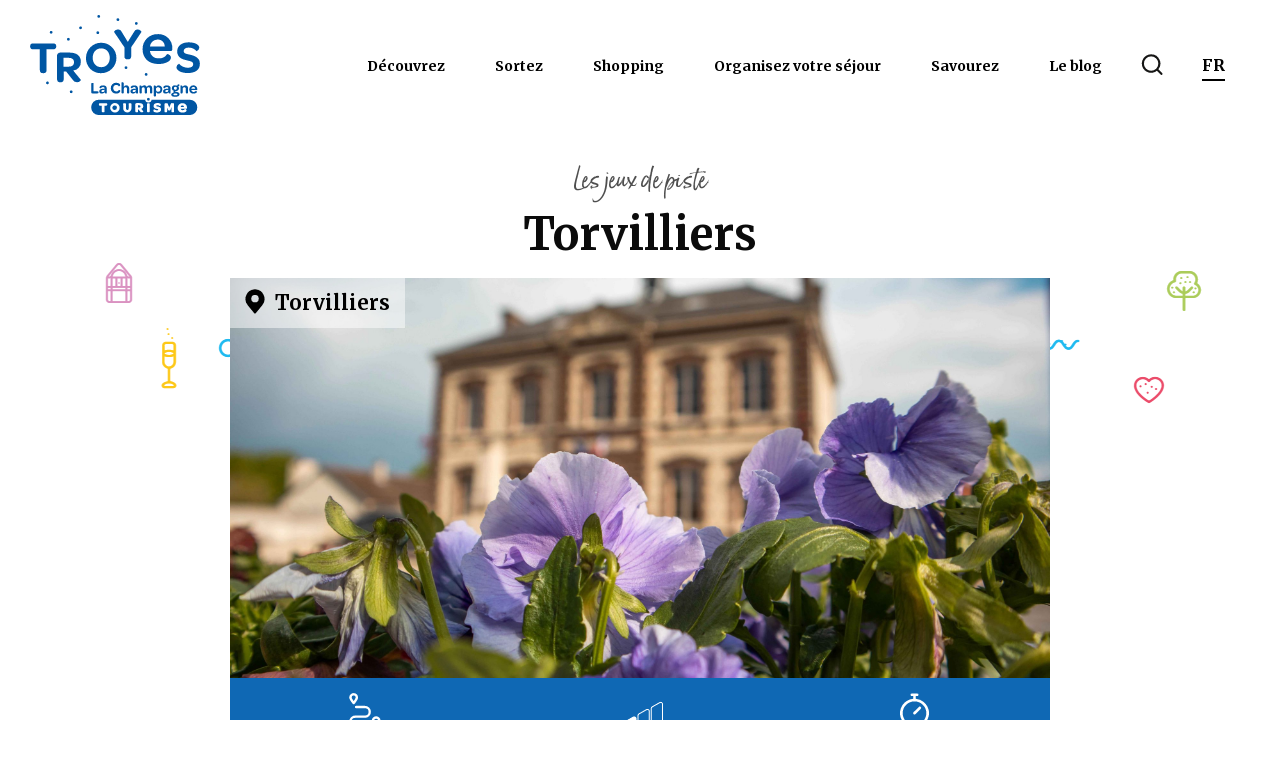

--- FILE ---
content_type: text/css
request_url: https://jeux-de-piste.troyeslachampagne.com/wp-content/themes/ikadia-theme-child/assets/sass/main.css
body_size: 9338
content:
@import"https://fonts.googleapis.com/css2?family=Merriweather:ital,wght@0,300;0,400;0,700;0,900;1,300;1,400;1,700;1,900&display=swap";@import"https://fonts.googleapis.com/css2?family=Merriweather:ital,wght@0,300;0,400;0,700;0,900;1,300;1,400;1,700;1,900&display=swap";@font-face{font-family:"MedievalSharp";src:url("../fonts/MedievalSharp-Regular.ttf") format("truetype")}@font-face{font-family:"OldLondon";src:url("../fonts/OldLondon.ttf") format("truetype")}@font-face{font-family:"Luminari";src:url("../fonts/Luminari-Regular.ttf") format("truetype")}@font-face{font-family:"Born Ready";font-weight:400;src:url("/wp-content/themes/ikadia-theme-child/assets/fonts/born-ready-regular.otf") format("otf");src:url("/wp-content/themes/ikadia-theme-child/assets/fonts/born-ready-regular.TTF") format("truetype")}body .elementor-column-gap-default>.elementor-column>.elementor-element-populated{padding:0}.single-quiz-jeu{overflow-y:auto;overflow-x:hidden}p,li,span{color:#4e4e4e;line-height:200%;font-size:16px}a{color:#0f68b4}a:hover{color:#ffd036;text-decoration:none}h1{font-size:25px;text-align:center;text-transform:none;font-weight:700}h2{font-size:20px;font-weight:700;text-transform:none}.tlc-quiz-information{padding:10px 0;justify-content:space-between;align-items:center;align-content:center;background-color:#0f68b4;position:relative;text-align:center;margin:0}.tlc-quiz-information>*{width:33%}.tlc-quiz-information p{color:#fff;font-weight:700;margin:0}.tlc-quiz-information svg{height:45px}.tlc-quiz-localisation{position:absolute;top:0;right:0;transform:translateY(-100%);background-color:rgba(255,255,255,.5);padding:5px 15px;text-align:center;color:#000;font-weight:700;font-size:20px;margin-bottom:0}.tlc-quiz-localisation svg{margin-right:5px;transform:translateY(-3px)}.tlc-quiz-localisation svg path{fill:#000}.tlc-quiz-information-difficulte.intermediaire svg #inter{fill:#fff}.tlc-quiz-information-difficulte.confirme svg #inter,.tlc-quiz-information-difficulte.confirme svg #confirme{fill:#fff}.tlc-quiz-information-difficulte.expert svg #inter,.tlc-quiz-information-difficulte.expert svg #confirme,.tlc-quiz-information-difficulte.expert svg #expert{fill:#fff}.tlc-error-msg{margin-top:30px}.tlc-error-msg p{border:solid 2px #fff;padding:5px 10px;margin-bottom:0}.quiz-content-media{border-radius:25px;overflow:hidden}.quiz-content-media img{width:100%;max-width:100%;height:auto;border-radius:25px}.quiz-content-media .swiper-gallery .swiper-slide{padding:0}.quiz-content-media .swiper-gallery .swiper-slide p{font-size:12px;font-weight:400;margin:8px 0}.quiz-content-media .swiper-gallery .swiper-pagination-bullet{background:#fff}.quiz-content-media .swiper-gallery .swiper-pagination-bullet.swiper-pagination-bullet-active{background:#ffd036}.quiz-content-media iframe{border-radius:25px;max-width:100%}.quiz-content-media .wp-video .mejs-time.mejs-currenttime-container,.quiz-content-media .wp-video .mejs-time.mejs-duration-container{display:none}.form-reponse-medias{min-height:25px}.form-reponse-medias div#quiz-content-media\ quiz-content-media-photo{margin-bottom:-30px}.form-reponse-medias div#quiz-content-media\ quiz-content-media-galerie{margin-bottom:15px}.form-reponse-medias div#quiz-content-media\ quiz-content-media-galerie p{display:block}.form-reponse-medias div#quiz-content-media\ quiz-content-media-galerie .swiper-pagination-bullet{background:#0f68b4}.form-reponse-medias div#quiz-content-media\ quiz-content-media-galerie .swiper-pagination-bullet.swiper-pagination-bullet-active{background:#ffd036}.form-reponse-medias div#quiz-content-media\ quiz-content-media-video-externe{margin-bottom:15px}.form-reponse-medias div#quiz-content-media\ quiz-content-media-mp4{margin-bottom:15px}.form-reponse-medias div#quiz-content-media\ quiz-content-media-mp4 video.wp-video-shortcode{width:100%;height:100%;margin-bottom:-7px}.form-reponse-medias div#quiz-content-media\ quiz-content-media-360{margin-bottom:10px}.form-reponse-medias div#quiz-content-media\ quiz-content-media-360 p{margin-bottom:0}.lds-dual-ring{position:absolute;display:inline-block;width:30px;height:30px;opacity:0;margin-right:15px;right:6%;transition:all ease-in-out .3s}.lds-dual-ring::after{content:" ";display:block;width:30px;height:30px;border-radius:50%;border:3px solid #fff;border-color:#fff transparent #fff transparent;animation:lds-dual-ring 1.2s linear infinite;position:absolute;top:50%;left:50%;margin-top:-15px;margin-left:-15px}.lds-dual-ring::before{content:" ";display:block;width:20px;height:20px;border-radius:50%;border:2px solid #fff;border-color:#fff transparent #fff transparent;animation:lds-dual-ring 1s linear reverse infinite;position:absolute;top:50%;left:50%;margin-top:-10px;margin-left:-10px}@keyframes lds-dual-ring{0%{transform:rotate(0deg)}100%{transform:rotate(360deg)}}.ik-cta-principal{color:#fff;border-radius:22px;display:table;padding:3px 15px;font-size:15px;font-weight:700;line-height:40px;position:relative;text-align:center;margin-top:45px;margin-bottom:35px;max-width:88%;margin-left:auto;margin-right:auto}@media(min-width: 993px){.ik-cta-principal{max-width:275px}}.ik-cta-secondaire{color:#0f68b4;background:transparent;border:#0f68b4 1px solid;display:table;padding:3px 15px;font-size:15px;font-weight:700;line-height:40px;position:relative;text-align:center;margin-top:45px;margin-bottom:35px;max-width:88%;margin:0 auto}@media(min-width: 993px){.ik-cta-secondaire{max-width:275px}}.ik-cta-secondaire:hover,.ik-cta-secondaire:active,.ik-cta-secondaire:focus{color:#fff;background:#0f68b4}.ik-cta-ltr{color:#0f68b4;background:transparent;border:#0f68b4 1px solid;display:table;padding:3px 15px;font-size:15px;font-weight:700;line-height:40px;position:relative;text-align:center;margin-top:45px;margin-bottom:35px;max-width:88%;margin:0 auto}@media(min-width: 993px){.ik-cta-ltr{max-width:275px}}.ik-cta-ltr:after{position:absolute;content:"";top:0;left:0;width:0;height:100%;background:#0f68b4;transition:.35s ease-in-out}.ik-cta-ltr:hover{color:#fff}.ik-cta-ltr:hover:after{width:100%}.ik-cta-ltr span{position:relative;z-index:2}.ik-cta-btn-icon{border:none;font-size:18px;background:#ffd036;color:#fff;cursor:pointer;padding:15px 60px 15px 120px;display:inline-block;text-transform:uppercase;letter-spacing:1px;font-weight:600;position:relative;text-align:center}.ik-cta-btn-icon:before{content:"";background:url("../icons/logo-ikadia-footer.svg") no-repeat center center rgba(0,0,0,.15);background-size:30px;position:absolute;height:100%;width:60px;left:0;top:0}.ik-cta-btn-icon:hover,.ik-cta-btn-icon:active{background:#003361}.ik-cta-btn-icon:active{transform:scale(0.95)}@media(min-width: 993px){h1{font-size:45px}h2{font-size:35px}.ik-cta-principal{padding:3px 30px;font-size:16px}}@media(min-width: 1225px){.home h1{font-size:65px}h2{font-size:48px}}body>footer{background-color:#0f68b4;border-top:solid 8px #fff}body>footer .copyright{background-color:#0f68b4}body>footer .copyright::before{content:none}body>footer .copyright p{color:#fff;line-height:200%}body>footer .copyright a{color:#fff;font-style:normal}body>footer .copyright a:hover{text-decoration:uppercase}body header.ik-header-nav.ik-menu-fixed{transition:all ease .3s}body header.ik-header-nav.ik-menu-fixed .menu{padding:0}body header.ik-header-nav.ik-menu-fixed .menu a.custom-logo-link{text-align:center;max-height:65px}body header.ik-header-nav.ik-menu-fixed .menu a.custom-logo-link img{max-height:100%;max-width:100%;height:auto;width:auto}body header.ik-header-nav.ik-menu-fixed #menu-menu-responsive{transform:translateX(-115%)}body header.ik-header-nav.ik-menu-fixed #menu-menu-responsive.active-responsive-menu{transform:translateX(-15px) !important}body header.ik-header-nav.ik-menu-fixed .ikadia-mobile-navbar #nav-icon3{right:auto;left:10px}body header.ik-header-nav.ik-menu-fixed .ikadia-mobile-navbar #nav-icon3 .hamburger{width:28px;height:20px}body header.ik-header-nav.ik-menu-fixed .ikadia-mobile-navbar #nav-icon3 .hamburger span{height:2px}body header.ik-header-nav.ik-menu-fixed .ikadia-mobile-navbar #nav-icon3 .hamburger span:last-child{width:100%}body header.ik-header-nav.ik-menu-fixed .menu-fav-search{position:absolute;right:10px}body header.ik-header-nav.ik-menu-fixed .menu-fav-search a{padding:0;font-size:0;width:30px;height:30px;display:inline-block}body header.ik-header-nav.ik-menu-fixed .menu-fav-search a svg{height:100%;width:100%}@media(min-width: 993px){body>header.ik-header-nav.ik-menu-fixed{height:130px;max-width:1580px;left:0;transform:none;margin:0;box-shadow:none}body>header.ik-header-nav.ik-menu-fixed .menu{padding:0 30px}body>header.ik-header-nav.ik-menu-fixed .menu a.custom-logo-link{max-height:100px;max-width:170px;text-align:left}body>header.ik-header-nav.ik-menu-fixed .menu a.custom-logo-link img{height:100px;width:170px;transition:all ease .3s}body>header.ik-header-nav.ik-menu-fixed .menu .menu-container nav{align-items:center;display:flex;height:100%}body>header.ik-header-nav.ik-menu-fixed .menu .menu-container nav .menu-principal{display:flex;align-items:center;margin:0;height:100%;z-index:2}body>header.ik-header-nav.ik-menu-fixed .menu .menu-container nav .menu-principal li{list-style:none;position:relative;height:100%;display:flex;align-items:center}body>header.ik-header-nav.ik-menu-fixed .menu .menu-container nav .menu-principal li a{font-size:14px;line-height:120%;font-weight:600;padding:10px 25px;position:relative;text-decoration:none;transition:.3s}body>header.ik-header-nav.ik-menu-fixed .menu .menu-container nav .menu-principal li a>span.wpml-ls-native{color:#000;position:relative}body>header.ik-header-nav.ik-menu-fixed .menu .menu-container nav .menu-principal li a>span.wpml-ls-native::after{content:"";position:absolute;bottom:0;left:0;height:2px;width:100%;background-color:#000}body>header.ik-header-nav.ik-menu-fixed .menu .menu-container nav .menu-principal li>ul.sub-menu{opacity:0;visibility:hidden;height:auto;top:100px;left:0;width:auto;position:absolute;padding:5px 25px;text-align:left;background:transparent;box-shadow:none;z-index:-1;transition:.3s}body>header.ik-header-nav.ik-menu-fixed .menu .menu-container nav .menu-principal li>ul.sub-menu>li>a{font-size:14px;line-height:120%;text-align:left;padding:0 !important}body>header.ik-header-nav.ik-menu-fixed .menu .menu-container nav .menu-principal li>ul.sub-menu>li>a span{color:#000;transition:all ease .3s}body>header.ik-header-nav.ik-menu-fixed .menu .menu-container nav .menu-principal li>ul.sub-menu>li>a span::after{content:none}body>header.ik-header-nav.ik-menu-fixed .menu .menu-container nav .menu-principal li>ul.sub-menu>li>a:hover span{color:#0f68b4 !important}body>header.ik-header-nav.ik-menu-fixed .menu .menu-container nav .menu-principal li:hover>ul.sub-menu{opacity:1;visibility:visible;top:85px;left:0;padding:5px 25px;text-align:left;background:transparent;box-shadow:none;z-index:1}body>header.ik-header-nav.ik-menu-fixed .menu .menu-container nav .menu-principal li.menu-item-has-children>a:after{content:none}body>header.ik-header-nav.ik-menu-fixed .menu .menu-container nav .menu-principal li.search a{font-size:0;background-image:url("../icons/tlc-search-noir.svg");background-size:auto;background-repeat:no-repeat;background-position:center}body>header.ik-header-nav.ik-menu-fixed .menu-fav-search{display:none}body.home>header.ik-header-nav.ik-menu-fixed{background:transparent}body.home>header.ik-header-nav.ik-menu-fixed .menu a.custom-logo-link{position:relative}body.home>header.ik-header-nav.ik-menu-fixed .menu a.custom-logo-link img{opacity:0;transition:all ease .3s}body.home>header.ik-header-nav.ik-menu-fixed .menu a.custom-logo-link::before{content:"";position:absolute;left:50%;top:50%;transform:translate(-50%, -50%);opacity:1;background-image:url("../icons/tlc-blanc.svg");background-size:contain;width:170px;height:100px;transition:all ease .3s}body.home>header.ik-header-nav.ik-menu-fixed .menu .menu-container nav .menu-principal li a>span.wpml-ls-native{color:#fff}body.home>header.ik-header-nav.ik-menu-fixed .menu .menu-container nav .menu-principal li a>span.wpml-ls-native::after{background-color:#fff}body.home>header.ik-header-nav.ik-menu-fixed .menu .menu-container nav .menu-principal li>ul.sub-menu>li>a span{color:#fff;transition:all ease .3s}body.home>header.ik-header-nav.ik-menu-fixed .menu .menu-container nav .menu-principal li>ul.sub-menu>li>a span::after{content:none}body.home>header.ik-header-nav.ik-menu-fixed .menu .menu-container nav .menu-principal li>ul.sub-menu>li>a:hover span{color:#0f68b4 !important}body.home>header.ik-header-nav.ik-menu-fixed .menu .menu-container nav .menu-principal li.search a{background-image:url("../icons/tlc-search.svg")}body.home>header.ik-header-nav.ik-menu-fixed .menu .menu-container nav .menu-principal li a{color:#fff}body.home>header.ik-header-nav.ik-menu-fixed .menu .menu-container nav .menu-principal li a:hover{color:#0f68b4}body.home.page-scrolled>header.ik-header-nav.ik-menu-fixed{background:#fff;height:70px}body.home.page-scrolled>header.ik-header-nav.ik-menu-fixed .menu{padding:0 30px}body.home.page-scrolled>header.ik-header-nav.ik-menu-fixed .menu a.custom-logo-link img{opacity:1}body.home.page-scrolled>header.ik-header-nav.ik-menu-fixed .menu a.custom-logo-link::before{opacity:0}body.home.page-scrolled>header.ik-header-nav.ik-menu-fixed .menu .menu-container nav .menu-principal li.search a{background-image:url("../icons/tlc-search-noir.svg")}body.home.page-scrolled>header.ik-header-nav.ik-menu-fixed .menu .menu-container nav .menu-principal li a{color:#000}body.home.page-scrolled>header.ik-header-nav.ik-menu-fixed .menu .menu-container nav .menu-principal li a:hover{color:#0f68b4}body.page-scrolled>header.ik-header-nav.ik-menu-fixed{height:70px;max-width:100%;box-shadow:-7px 7px 10px -7px rgba(0,0,0,.1)}body.page-scrolled>header.ik-header-nav.ik-menu-fixed .menu{padding:0 30px}body.page-scrolled>header.ik-header-nav.ik-menu-fixed .menu a.custom-logo-link{max-height:65px}body.page-scrolled>header.ik-header-nav.ik-menu-fixed .menu a.custom-logo-link img{height:65px}body.page-scrolled>header.ik-header-nav.ik-menu-fixed .menu .menu-container nav .menu-principal li a>span.wpml-ls-native{color:#000}body.page-scrolled>header.ik-header-nav.ik-menu-fixed .menu .menu-container nav .menu-principal li a>span.wpml-ls-native::after{background-color:#000}body.page-scrolled>header.ik-header-nav.ik-menu-fixed .menu .menu-container nav .menu-principal li>ul.sub-menu{top:85px}body.page-scrolled>header.ik-header-nav.ik-menu-fixed .menu .menu-container nav .menu-principal li>ul.sub-menu>li>a span{color:#000}body.page-scrolled>header.ik-header-nav.ik-menu-fixed .menu .menu-container nav .menu-principal li:hover>ul.sub-menu{top:70px}body.page-scrolled>header.ik-header-nav.ik-menu-fixed .menu .menu-container nav .menu-principal li.menu-item-has-children>a:after{content:none}body.page-scrolled>header.ik-header-nav.ik-menu-fixed .menu .menu-container nav .menu-principal li.search a{font-size:0;background-image:url("../icons/tlc-search-noir.svg");background-size:auto;background-repeat:no-repeat;background-position:center}}main.single-quiz-jeu.loading::after{content:"";display:block;position:absolute;top:0;left:0;width:100vw;height:100%;z-index:11111;background-color:rgba(255,255,255,.5)}#quiz-time.hidden{display:none}.question-choices-reponse label{flex:0 0 100%;padding:10px 15px;border-radius:25px;margin:5px 0;color:var(--couleur-fond-content-quiz);transition:all ease .8s;font-family:var(--desc-police-quiz)}.question-choices-reponse:not(.question-ouverte) label{border:solid 2px transparent}.question-choices-reponse:not(.question-ouverte) label:hover{border-color:var(--couleur-choix-reponses-quiz)}.form-question-unique-photo .question-unique{display:flex;flex-flow:wrap;gap:2%}.form-question-unique-photo .question-unique label{flex:0 0 49%;background:#fff;padding:3px;transition:all ease .8s;border-color:#fff}.form-question-unique-photo .question-unique label:hover{border-color:var(--couleur-choix-reponses-quiz)}.form-question-unique-photo .question-unique label.checked{border-color:var(--couleur-choix-reponses-quiz)}.form-question-multiple-photo .question-multiple{display:flex;flex-flow:wrap;gap:2%}.form-question-multiple-photo .question-multiple label{flex:0 0 49%;background:#fff;padding:3px;transition:all ease .8s;border-color:#fff}.form-question-multiple-photo .question-multiple label:hover{border-color:var(--couleur-choix-reponses-quiz)}.form-question-multiple-photo .question-multiple label.checked{border-color:var(--couleur-choix-reponses-quiz)}.question-unique{display:flex;flex-flow:wrap}.question-unique label{flex:0 0 100%;background:#fff;transition:all ease .8s}.question-unique label.checked{background:var(--couleur-choix-reponses-quiz)}.question-unique label input[type=radio]{display:none}.question-unique label img{max-width:100%;width:100%;height:350px;object-fit:cover;border-radius:25px}.question-liaison{display:flex;flex-flow:wrap}.question-liaison fieldset{flex:0 0 100%;background:#fff;border-radius:25px;padding:10px 15px 25px;margin-bottom:25px}.question-liaison fieldset label.choix{background-color:var(--couleur-principale-quiz);color:#fff;position:relative;padding-left:45px;padding-right:45px}.question-liaison fieldset label.choix.checked{background:var(--couleur-choix-reponses-quiz)}.question-liaison fieldset label.choix::before{content:"";height:23px;width:23px;border-radius:100%;background-color:#fff;font-size:12px;font-family:"Open-Sans",sans-serif;font-weight:600;color:var(--couleur-principale-quiz);position:absolute;left:10px;display:flex;align-items:center;justify-content:center}.question-liaison fieldset label.choix:nth-child(2)::before{content:"A"}.question-liaison fieldset label.choix:nth-child(3)::before{content:"B"}.question-liaison fieldset label.choix:nth-child(4)::before{content:"C"}.question-liaison fieldset label.choix:nth-child(5)::before{content:"D"}.question-liaison fieldset label.choix:nth-child(6)::before{content:"E"}.question-liaison fieldset label.choix:nth-child(7)::before{content:"F"}.question-liaison fieldset label.choix:nth-child(8)::before{content:"G"}.question-liaison fieldset label.choix:nth-child(9)::before{content:"H"}.question-liaison fieldset input[type=radio]{display:none}.question-multiple{display:flex;flex-flow:wrap}.question-multiple label{flex:0 0 100%;background:#fff;transition:all ease .8s}.question-multiple label.checked{background:var(--couleur-choix-reponses-quiz)}.question-multiple label input[type=checkbox]{display:none}.question-multiple label img{max-width:100%;width:100%;height:100%;object-fit:cover;border-radius:25px}.question-ouverte label{padding:0}.question-ouverte label input[type=text]{color:var(--couleur-fond-content-quiz);padding:15px 30px;height:auto;text-align:center}.question-ouverte label input[type=text]::placeholder{color:var(--couleur-fond-content-quiz);opacity:.8}form .swiper-actions{display:none}form.disable article{pointer-events:none;opacity:.5}form.disable .swiper-actions{display:block}.form-reponse .form-reponse-valid,.form-reponse .form-reponse-error{display:none}.form-reponse .form-reponse-valid.active,.form-reponse .form-reponse-error.active{display:block}.tlc-quiz-msg{display:none}.tlc-quiz-msg.active{display:block}#popmake-4005{height:100% !important;width:100% !important;max-width:100% !important;align-items:center;border:none !important;background-color:#0f68b4 !important;background-image:url("https://www.troyeslachampagne.com/wp-content/themes/troyes/assets/dist/images/bg/pattern.svg") !important;margin:0 !important}#popmake-4005.active{display:flex !important}#popmake-4005 .popmake-content{width:100%}#popmake-4005 .popmake-close{height:30px !important;width:30px !important;font-size:30px !important;color:#fff !important;right:25px !important;top:25px !important;padding:0 !important}#popmake-4005 label{color:#fff;background-color:#0f68b4;padding:5px 15px;position:absolute;top:-18px;left:30px;z-index:1;width:auto;font-weight:700;font-size:20px}#popmake-4005 form{position:relative;max-width:550px}#popmake-4005 form input[type=text]{background-color:transparent;color:#fff;margin:0;height:auto;font-size:18px;padding:15px 25px;border:solid 2px #fff;border-radius:25px}#popmake-4005 form input[type=text]:focus{border-color:#ffd036 !important}#popmake-4005 form #searchsubmit{position:absolute;right:10px;top:50%;margin-top:-18px;height:36px;width:36px;background-color:transparent;border:none;background-image:url("../icons/tlc-search.svg");background-size:contain;background-position:center;background-repeat:no-repeat}.ik-menu-fixed-html .search-results main.main-content{padding-top:130px}#home-header{min-height:250px;overflow:hidden;position:relative}#home-header::before{content:"";display:block;height:100%;width:100%;left:0;top:0;position:absolute;background-color:rgba(0,0,0,.75);z-index:0}#home-header .elementor-element-populated{min-height:250px;align-content:center}#home-header .elementor-widget-container{height:100%}#home-header .elementor-widget-image{margin:0;position:absolute;top:0;height:100%;z-index:-1}#home-header .elementor-widget-image img{height:100%;width:100%;object-fit:cover;object-position:center}#home-header .elementor-widget-text-editor{text-align:center;color:#fff;position:relative;z-index:1}#home-header .elementor-widget-text-editor p{font-size:25px;font-family:"Born Ready",serif;color:#fff}#home-header .elementor-widget-text-editor h1{color:#fff}#home-header .elementor-widget-text-editor a{display:none}#home-content{padding:25px}#home-content .ik-breadcrumb{text-align:center;color:#0f68b4;font-size:12px;margin:0}#home-content .ik-breadcrumb p{color:#0f68b4;font-size:12px}#home-content .ik-breadcrumb span.last{color:#4e4e4e;font-size:12px}#home-content a:last-child{background:linear-gradient(180deg, #0F68B4 0%, #3a9cef 0%, #0e60a6 100%) !important}#home-quizz article{margin:20px 0}#home-quizz article:last-child{margin-bottom:0}#home-quizz article header{text-align:center}#home-quizz article header .tlc-quiz-thumb{margin-bottom:-160px}#home-quizz article header .title{min-height:70px;display:flex;align-items:center;justify-content:center;padding:0 10px}#home-quizz article header .title a{color:#000;font-size:35px;font-family:"Born Ready",serif}#home-quizz article header .title a:hover{color:#0f68b4}#home-quizz article header .tlc-cta-btn{display:block;position:relative;overflow:hidden}#home-quizz article header .tlc-cta-btn img{height:600px;width:100%;object-fit:cover;transition:all ease-in-out 1s}#home-quizz article header .tlc-cta-btn:hover img{transform:scale(1.2)}#home-quizz article header .tlc-quiz-hover{display:none}#home-quizz article main{position:relative;z-index:1;background-color:#fff}#home-quizz article main .tlc-quiz-information::before,#home-quizz article main .tlc-quiz-information::after{content:"";width:70px;height:30px;display:block;position:absolute;top:0;transform:translateY(-100%);background-color:#0f68b4}#home-quizz article main .tlc-quiz-information::before{left:0}#home-quizz article main .tlc-quiz-information::after{right:0}#home-quizz article main .tlc-quiz-localisation{margin-top:8px;background-color:#0f68b4;padding:10px 20px;text-align:center;color:#fff;font-weight:700;font-size:20px;margin-bottom:0;position:relative;transform:none}#home-quizz article main .tlc-quiz-localisation svg{margin-right:5px;transform:translateY(-3px)}#home-quizz article main .tlc-quiz-localisation svg path{fill:#fff}@media(min-width: 993px){.ik-menu-fixed-html .home main.main-content{padding-top:0}#home-header{min-height:100vh}#home-header::before{background-color:rgba(0,0,0,.25)}#home-header .elementor-element-populated{min-height:100vh;align-content:flex-end}#home-header .elementor-widget-text-editor p{font-size:55px}#home-header .elementor-widget-text-editor a{font-size:0;width:63px;height:63px;border-radius:100%;display:block;margin:30px auto;position:relative}#home-header .elementor-widget-text-editor a::before{content:"";height:100%;width:100%;position:absolute;top:0;left:0;background-image:url("../icons/tlc-scroll.svg");transform:rotate(90deg)}#home-content::before{content:"";width:232px;height:168px;background-image:url("../icons/tlc-before.svg");position:absolute;top:40px;left:-20px;z-index:-1}#home-content::after{content:"";width:232px;height:168px;background-image:url("../icons/tlc-after.svg");position:absolute;top:40px;right:-20px;z-index:-1}#home-content .elementor-container{max-width:820px !important}#home-content .elementor-container .elementor-widget-text-editor h2{margin:25px 0}#home-content .elementor-container .elementor-widget-text-editor p.quote{padding-left:130px;font-style:italic;font-weight:700;font-size:20px;margin:35px 0;padding-top:40px;background-image:url("../icons/tlc-quote.svg");background-size:auto;background-position:left center;background-repeat:no-repeat}#home-content .elementor-container .elementor-widget-text-editor p.tip{background-color:#d6e8f8;margin-bottom:50px;padding:15px 30px}#home-content .elementor-container .elementor-widget-text-editor a:last-child{display:none}#home-quizz .elementor-container{max-width:1200px !important}}@media(min-width: 1225px){#home-header .elementor-widget-text-editor p{font-size:90px}#home-content::before{left:5%}#home-content::after{content:"";width:232px;height:168px;background-image:url("../icons/tlc-after.svg");position:absolute;top:40px;right:5%}}.single-quiz .tlc-quiz-single{padding-top:25px}.single-quiz .tlc-quiz-single span.subtitle{font-family:"Born Ready",serif;font-size:25px;text-align:center;display:block}.single-quiz .tlc-quiz-single h1{margin:0 0 15px 0}.single-quiz .tlc-quiz-single header{margin-bottom:25px}.single-quiz .tlc-quiz-single header .tlc-quiz-thumb{height:250px;position:relative}.single-quiz .tlc-quiz-single header .tlc-quiz-thumb .tlc-quiz-localisation{transform:none;top:auto;bottom:0}.single-quiz .tlc-quiz-single header .tlc-quiz-thumb img{height:100%;width:100%;object-fit:cover;object-position:center}.single-quiz .tlc-quiz-single header .tlc-quiz-information{margin:0}.single-quiz .tlc-quiz-single main{padding:0 25px}.single-quiz .tlc-quiz-single .tlc-single-quiz-footer{margin-bottom:0}.single-quiz .tlc-quiz-single .tlc-single-quiz-footer span{display:block;text-align:center;font-size:45px;font-family:"Born Ready",serif;color:#000}.single-quiz .tlc-quiz-single .tlc-single-quiz-footer a{margin-top:20px;background:linear-gradient(180deg, #0F68B4 0%, #3a9cef 0%, #0e60a6 100%) !important}.single-quiz-jeu{min-height:100vh;padding:15px 0;background:var(--couleur-principale-quiz)}.single-quiz-jeu .ik-cta-principal{background:var(--couleur-fond-content-quiz);border:solid 2px var(--couleur-principale-quiz);transition:all ease-in-out .35s}.single-quiz-jeu .ik-cta-principal:hover{background:var(--couleur-principale-quiz);color:var(--desc-couleur-quiz)}.single-quiz-jeu h1,.single-quiz-jeu h2,.single-quiz-jeu h3,.single-quiz-jeu h4{color:var(--titre-couleur-quiz);font-family:var(--titre-police-quiz);font-weight:var(--titre-gras-quiz);font-style:var(--titre-style-quiz);text-decoration:var(--titre-decoration-quiz)}.single-quiz-jeu p,.single-quiz-jeu li,.single-quiz-jeu span,.single-quiz-jeu div{color:var(--desc-couleur-quiz);font-family:var(--desc-police-quiz);font-weight:var(--desc-gras-quiz);font-style:var(--desc-style-quiz);text-decoration:var(--desc-decoration-quiz)}.single-quiz-jeu .swiper-actions a.ik-cta-principal{position:relative;width:100%;height:auto;margin:50px auto 0;left:auto;right:auto;font-family:var(--desc-police-quiz)}.single-quiz-jeu .swiper-actions a.ik-cta-principal::after{content:none}.single-quiz-jeu .single-quiz-header{display:flex;justify-content:flex-end;gap:5px;position:relative;margin-bottom:15px;padding:0 15px}.single-quiz-jeu .single-quiz-header .swiper-button-prev{top:50%;left:15px;margin-top:-16px;background-image:none;width:32px;height:32px;border-radius:100%;border:solid 3px #fff}.single-quiz-jeu .single-quiz-header .swiper-button-prev::after{color:#fff;font-size:18px;margin-left:-3px;font-weight:700}.single-quiz-jeu .single-quiz-header #fullscreen{margin-left:10px}.single-quiz-jeu .single-quiz-header #fullscreen a{color:#fff;font-size:0;height:44px;width:44px;display:block;background-image:url("../icons/tlc-full.svg");background-size:cover}.single-quiz-jeu .single-quiz-header #fullscreen a.enable{background-image:url("../icons/tlc-reduce.svg")}.single-quiz-jeu .single-quiz-header #quiz-time{background-color:var(--couleur-fond-content-quiz);border-radius:25px;padding:10px 15px 10px 35px;background-image:url("../icons/tlc-icon-chrono.svg");background-size:18px;background-repeat:no-repeat;background-position:10px center}.single-quiz-jeu .single-quiz-header #quiz-time time{color:#fff;font-size:15px;font-weight:700;font-family:var(--desc-police-quiz)}.single-quiz-jeu .single-quiz-header #quiz-score-total{background-color:var(--couleur-fond-content-quiz);border-radius:25px;padding:2px 25px}.single-quiz-jeu .single-quiz-header #quiz-score-total p{margin-bottom:0;font-weight:700}.single-quiz-jeu .single-quiz-header #quiz-score-total p span{font-size:20px;font-weight:700}.single-quiz-jeu .swiper-quiz{width:calc(100vw - 50px);min-height:80vh}.single-quiz-jeu .swiper-quiz .swiper-actions a.ik-cta-principal{position:relative;border:solid 2px var(--couleur-fond-content-quiz)}.single-quiz-jeu .swiper-quiz .swiper-slide{padding:50px 15px;border-radius:25px;background-color:var(--couleur-fond-content-quiz);text-align:center}.single-quiz-jeu .swiper-quiz .swiper-slide .swiper-slide{padding:0}.single-quiz-jeu .swiper-quiz .swiper-slide #quiz-content-haut{margin-bottom:25px}.single-quiz-jeu .swiper-quiz .swiper-slide #quiz-content-bas{margin-top:25px}.single-quiz-jeu .swiper-quiz .swiper-slide p,.single-quiz-jeu .swiper-quiz .swiper-slide div{font-weight:600;line-height:150%;font-size:15px}.single-quiz-jeu .swiper-quiz .swiper-slide p.question-desc,.single-quiz-jeu .swiper-quiz .swiper-slide div.question-desc{font-weight:400;margin:15px 0}.single-quiz-jeu .swiper-quiz .swiper-slide p em,.single-quiz-jeu .swiper-quiz .swiper-slide div em{font-style:normal;color:var(--couleur-choix-reponses-quiz);display:block;margin:50px 0}.single-quiz-jeu .swiper-quiz .swiper-slide p img,.single-quiz-jeu .swiper-quiz .swiper-slide div img{max-width:100%;height:100%;object-fit:cover;border-radius:25px}.single-quiz-jeu .swiper-quiz .swiper-slide form{text-align:center}.single-quiz-jeu .swiper-quiz .swiper-slide form input{font-family:var(--desc-police-quiz);border:none;border-radius:25px}.single-quiz-jeu .swiper-quiz .swiper-slide form input[type=submit]{height:auto}.single-quiz-jeu .swiper-quiz .swiper-slide form.form-equipe-teambuilding{position:relative}.single-quiz-jeu .swiper-quiz .swiper-slide form.form-equipe-teambuilding label{color:var(--desc-couleur-quiz);font-family:var(--desc-police-quiz);display:none}.single-quiz-jeu .swiper-quiz .swiper-slide form.form-equipe-teambuilding input#nom-equipe{padding-left:60px;padding-right:60px;min-height:55px;border-radius:30px;color:var(--couleur-fond-content-quiz);text-align:center;font-weight:600;max-width:550px;background-image:url("../icons/tlc-icon-team.svg");background-size:49px;background-repeat:no-repeat;background-position:3px center}.single-quiz-jeu .swiper-quiz .swiper-slide form.form-equipe-teambuilding input#nom-equipe::placeholder{opacity:.8;color:var(--couleur-fond-content-quiz);font-weight:600;text-align:center;font-size:13px}.single-quiz-jeu .swiper-quiz .swiper-slide form.form-equipe-teambuilding .ik-cta-principal{border:solid 2px var(--couleur-fond-content-quiz)}.single-quiz-jeu .swiper-quiz .swiper-slide form.form-equipe-teambuilding .lds-dual-ring{bottom:10px}.single-quiz-jeu .swiper-quiz .swiper-slide form.form-equipe-teambuilding.loading .lds-dual-ring{opacity:1}.single-quiz-jeu .swiper-quiz .swiper-slide form.form-question-ouverte footer .question-actions .ik-cta-principal,.single-quiz-jeu .swiper-quiz .swiper-slide form.form-question-liaison footer .question-actions .ik-cta-principal{background:var(--couleur-principale-quiz);border:solid 2px var(--couleur-principale-quiz)}.single-quiz-jeu .swiper-quiz .swiper-slide form.form-question-ouverte footer .question-actions .ik-cta-principal:hover,.single-quiz-jeu .swiper-quiz .swiper-slide form.form-question-liaison footer .question-actions .ik-cta-principal:hover{border-color:var(--couleur-principale-quiz);background:var(--couleur-fond-content-quiz)}.single-quiz-jeu .swiper-quiz .swiper-slide.swiper-presentation{background-color:transparent !important;padding:0}.single-quiz-jeu .swiper-quiz .swiper-slide.swiper-presentation img{border-radius:25px;width:100%;height:100%;object-fit:cover;object-position:center;max-height:250px}.single-quiz-jeu .swiper-quiz .swiper-slide.swiper-presentation h1{margin:20px 0}.single-quiz-jeu .swiper-quiz .swiper-slide.swiper-presentation p{text-align:center;font-weight:400;line-height:200%}.single-quiz-jeu .swiper-quiz .swiper-slide.swiper-presentation .swiper-actions a.ik-cta-principal{position:relative}.single-quiz-jeu .swiper-quiz .swiper-slide.swiper-presentation .swiper-actions a.ik-cta-principal::after{content:"+";background-color:var(--couleur-principale-quiz);width:25px;height:25px;font-size:25px;position:absolute;top:50%;right:10px;transform:translateY(-50%);border-radius:100%}.single-quiz-jeu .swiper-quiz .swiper-slide.content .ik-cta-principal{background:var(--couleur-principale-quiz);border:solid 2px var(--couleur-principale-quiz)}.single-quiz-jeu .swiper-quiz .swiper-slide.content .ik-cta-principal:hover{border-color:var(--couleur-principale-quiz);background:var(--couleur-fond-content-quiz)}.single-quiz-jeu .swiper-quiz .swiper-slide.question{background-color:transparent;padding:0}.single-quiz-jeu .swiper-quiz .swiper-slide.question form{border-radius:25px}.single-quiz-jeu .swiper-quiz .swiper-slide.question form.form-question-ouverte footer,.single-quiz-jeu .swiper-quiz .swiper-slide.question form.form-question-liaison footer{margin-top:-25px;padding:0 15px 25px 15px;background-color:var(--couleur-fond-content-quiz);border-bottom-left-radius:25px;border-bottom-right-radius:25px}.single-quiz-jeu .swiper-quiz .swiper-slide.question form.form-question-liaison footer{padding-left:15px;padding-right:15px}.single-quiz-jeu .swiper-quiz .swiper-slide.question .question-quiz{border-radius:25px;position:relative}.single-quiz-jeu .swiper-quiz .swiper-slide.question .question-quiz header .question-quiz-title{background:#fff;width:70%;position:absolute;top:0;left:50%;transform:translateX(-50%);border-bottom-left-radius:25px;border-bottom-right-radius:25px;padding:2px 25px}.single-quiz-jeu .swiper-quiz .swiper-slide.question .question-quiz header .question-quiz-title h3{color:var(--couleur-fond-content-quiz);text-transform:none;font-size:15px;font-weight:600}.single-quiz-jeu .swiper-quiz .swiper-slide.question .question-quiz header .question-number{position:absolute;top:25px;right:15px}.single-quiz-jeu .swiper-quiz .swiper-slide.question .question-quiz header .question-number span{font-size:14px;font-weight:600}.single-quiz-jeu .swiper-quiz .swiper-slide.question .question-quiz main{padding:50px 15px;border-radius:25px;background-color:var(--couleur-fond-content-quiz)}.single-quiz-jeu .swiper-quiz .swiper-slide.question .question-quiz main .question-info{font-style:italic;font-size:16px;font-weight:400;max-width:60%;margin:15px auto}.single-quiz-jeu .swiper-quiz .swiper-slide.question .question-quiz main h2{margin:15px 0;font-size:16px;font-weight:600}.single-quiz-jeu .swiper-quiz .swiper-slide.question .question-quiz footer{margin-top:25px}.single-quiz-jeu .swiper-quiz .swiper-slide.question .question-quiz footer .question-actions .ik-cta-principal{margin-bottom:10px;border:solid 2px var(--couleur-fond-content-quiz)}.single-quiz-jeu .swiper-quiz .swiper-slide.question .question-quiz footer .question-actions .tlc-question-pass{color:var(--desc-couleur-quiz);text-decoration:underline;font-family:var(--desc-police-quiz);font-size:13px}.single-quiz-jeu .swiper-quiz .swiper-slide.question .question-quiz footer .question-actions .question-indice{margin:25px 0}.single-quiz-jeu .swiper-quiz .swiper-slide.question .question-quiz footer .question-actions .question-indice .tlc-cta-quiz-indice{font-family:var(--desc-police-quiz);font-size:14px;font-weight:600;text-decoration:underline;color:var(--desc-couleur-quiz);background-image:url("../icons/tlc-indice.svg");background-position:left center;background-size:contain;background-repeat:no-repeat;padding:5px 0 5px 35px}.single-quiz-jeu .swiper-quiz .swiper-slide.question .question-quiz footer .question-actions .question-indice .tlc-indice-content{border-radius:25px;background-color:#00c100;border:solid 2px #00c100}.single-quiz-jeu .swiper-quiz .swiper-slide.question .question-quiz footer .question-actions .question-indice .tlc-indice-content p{margin:15px 0 0;padding-bottom:15px}.single-quiz-jeu .swiper-quiz .swiper-slide.question .question-quiz footer .question-actions .question-indice .tlc-indice-content p img{margin:-15px 0;width:100%;height:auto}.single-quiz-jeu .swiper-quiz .swiper-slide.question .question-quiz footer .question-actions.loading .lds-dual-ring{opacity:1}.single-quiz-jeu .swiper-quiz .swiper-slide.reponse{background-color:#fff;padding:0 0 50px}.single-quiz-jeu .swiper-quiz .swiper-slide.reponse .ik-cta-principal{background:var(--couleur-fond-content-quiz);border-color:var(--couleur-fond-content-quiz)}.single-quiz-jeu .swiper-quiz .swiper-slide.reponse .ik-cta-principal:hover{background:var(--couleur-principale-quiz);border-color:var(--couleur-principale-quiz)}.single-quiz-jeu .swiper-quiz .swiper-slide.reponse .form-reponse-valid,.single-quiz-jeu .swiper-quiz .swiper-slide.reponse .form-reponse-error{font-family:var(--desc-police-quiz);color:var(--couleur-fond-content-quiz);font-size:23px;font-weight:700;position:relative;z-index:1;margin-bottom:25px;margin-left:auto;margin-right:auto}.single-quiz-jeu .swiper-quiz .swiper-slide.reponse .form-reponse-valid svg,.single-quiz-jeu .swiper-quiz .swiper-slide.reponse .form-reponse-error svg{display:block;margin:auto}.single-quiz-jeu .swiper-quiz .swiper-slide.reponse .quiz-content-reponse{padding:0 15px}.single-quiz-jeu .swiper-quiz .swiper-slide.reponse .quiz-content-reponse div,.single-quiz-jeu .swiper-quiz .swiper-slide.reponse .quiz-content-reponse p,.single-quiz-jeu .swiper-quiz .swiper-slide.reponse .quiz-content-reponse li{color:var(--desc-police-quiz)}.single-quiz-jeu .swiper-quiz .swiper-slide.reponse .quiz-content-reponse ul{padding:0;text-align:left;list-style-type:none}.single-quiz-jeu .swiper-quiz .swiper-slide.reponse .quiz-content-media{margin-right:0;margin-left:0;margin-top:0}.single-quiz-jeu .swiper-quiz .swiper-slide.reponse .quiz-content-media .swiper-gallery .swiper-slide{padding:0;background-color:transparent}.single-quiz-jeu .swiper-quiz .swiper-slide.reponse .quiz-content-media .swiper-gallery .swiper-slide p{display:none}.single-quiz-jeu .swiper-quiz .swiper-slide.reponse .quiz-content-media .swiper-gallery .swiper-slide .swiper-pagination-bullet{background:var(--couleur-fond-content-quiz)}.single-quiz-jeu .swiper-quiz .swiper-slide.reponse p,.single-quiz-jeu .swiper-quiz .swiper-slide.reponse div{color:var(--couleur-fond-content-quiz)}.single-quiz-jeu .swiper-quiz .swiper-slide.reponse #quiz-content-reponse,.single-quiz-jeu .swiper-quiz .swiper-slide.reponse .swiper-actions{padding:0 15px}.single-quiz-jeu .swiper-quiz .swiper-slide.position-quiz{background-color:transparent;padding:50px 0}.single-quiz-jeu .swiper-quiz .swiper-slide.position-quiz h2{font-size:23px;text-transform:uppercase}.single-quiz-jeu .swiper-quiz .swiper-slide.position-quiz h2 span{font-size:23px}.single-quiz-jeu .swiper-quiz .swiper-slide.position-quiz h2 span.etape-total{font-size:75%}.single-quiz-jeu .swiper-quiz .swiper-slide.position-quiz .position-quiz-content .img-position{margin:35px auto 50px}.single-quiz-jeu .swiper-quiz .swiper-slide.position-quiz .position-quiz-content .position-quiz-desc{max-width:88%;background-color:#fff;padding:20px 30px;margin:0 auto;color:var(--couleur-principale-quiz);border-radius:25px;font-family:var(--desc-police-quiz);font-weight:600}.single-quiz-jeu .swiper-quiz .swiper-slide.position-quiz a{margin:15px auto;font-family:var(--desc-police-quiz);border:solid 2px var(--couleur-fond-content-quiz)}.single-quiz-jeu .swiper-quiz .swiper-slide.tlc-resultats-slide{padding-top:70px;padding-bottom:35px;background-color:#fff}.single-quiz-jeu .swiper-quiz .swiper-slide.tlc-resultats-slide h2{text-transform:uppercase;font-size:21px;padding:20px 0 20px 70px;background-image:url("../icons/tlc-bg-fin.svg");background-size:contain;background-position:center;background-repeat:no-repeat}.single-quiz-jeu .swiper-quiz .swiper-slide.tlc-resultats-slide .tlc-cta-other-quiz{font-family:var(--desc-police-quiz);border-color:transparent}.single-quiz-jeu .swiper-quiz .swiper-slide.tlc-resultats-slide p,.single-quiz-jeu .swiper-quiz .swiper-slide.tlc-resultats-slide span{color:var(--couleur-principale-quiz)}.single-quiz-jeu .swiper-quiz .swiper-slide.tlc-resultats-slide .tlc-score-finish p{margin:0}.single-quiz-jeu .swiper-quiz .swiper-slide.tlc-resultats-slide .tlc-score-finish span{font-size:50px;font-weight:700}.single-quiz-jeu .swiper-quiz .swiper-slide.tlc-resultats-slide .tlc-score-finish span sup{margin-left:-10px}.single-quiz-jeu .swiper-quiz .swiper-slide.tlc-resultats-slide .tlc-chrono-finish #quiz-chrono-finish{background-color:var(--couleur-principale-quiz);border-radius:25px;padding:10px 15px 10px 35px;background-image:url("../icons/tlc-icon-chrono.svg");background-size:18px;background-repeat:no-repeat;background-position:10px center;color:#fff;font-size:15px;font-weight:700}.single-quiz-jeu .swiper-quiz .swiper-slide.tlc-resultats-slide .tlc-quiz-msg{margin-top:20px}.single-quiz-jeu .swiper-quiz .swiper-slide.tlc-resultats-slide .tlc-quiz-msg p{font-size:15px}.single-quiz-jeu .swiper-quiz .swiper-pagination{display:none}#popmake-3954,#popmake-8614,#popmake-8613{height:70vh !important;width:95% !important;align-items:center;border:none !important;border-radius:25px !important}#popmake-3954.active,#popmake-8614.active,#popmake-8613.active{display:flex !important}#popmake-3954 .popmake-content,#popmake-8614 .popmake-content,#popmake-8613 .popmake-content{width:100%}#popmake-3954 .popmake-close,#popmake-8614 .popmake-close,#popmake-8613 .popmake-close{height:30px !important;width:30px !important;font-size:30px !important;color:#0f68b4 !important;right:25px !important;top:25px !important;padding:0 !important}#popmake-3954 h2,#popmake-8614 h2,#popmake-8613 h2{font-family:"Open-Sans",sans-serif;color:#0f68b4;padding-top:110px;font-size:23px;text-align:center;font-weight:700;background-image:url("../icons/tlc-indice-popup.svg");background-size:95px;background-position:center top;background-repeat:no-repeat}#popmake-3954 p,#popmake-8614 p,#popmake-8613 p{font-size:15px;font-weight:300;color:#0f68b4;font-family:"Open-Sans",sans-serif;text-align:center}#popmake-3954 span,#popmake-8614 span,#popmake-8613 span{color:#0f68b4}#popmake-3954 .ik-cta-principal,#popmake-8614 .ik-cta-principal,#popmake-8613 .ik-cta-principal{font-family:"Open-Sans",sans-serif;background:linear-gradient(180deg, #0F68B4 0%, #3a9cef 0%, #0e60a6 100%) !important;margin-bottom:0}#popmake-3954 input,#popmake-8614 input,#popmake-8613 input{border:none;height:auto;border-radius:25px}@media(hover: none){.single-quiz-jeu{padding:15px}.single-quiz-jeu .swiper-quiz{width:calc(100vw - 30px)}.single-quiz-jeu .single-quiz-header{padding:0}.single-quiz-jeu .single-quiz-header .swiper-button-prev{left:0}}@media(max-width: 380px){.single-quiz-jeu .single-quiz-header .swiper-button-prev{width:25px;height:25px;border-width:2px;margin-top:-13px}.single-quiz-jeu .single-quiz-header .swiper-button-prev::after{font-size:12px}.single-quiz-jeu .single-quiz-header #fullscreen{margin-left:0}.single-quiz-jeu .single-quiz-header #quiz-score-total{padding:2px 10px}.single-quiz-jeu .single-quiz-header #quiz-time{padding:10px 10px 10px 30px}.single-quiz-jeu .single-quiz-header #quiz-time time{font-size:14px}}@media(min-width: 993px){#popmake-3954,#popmake-8614,#popmake-8613{height:50vh !important;width:80% !important}.ik-menu-fixed-html .single-quiz main.main-content{padding-top:130px}.single-quiz .main-content .tlc-quiz-single{max-width:820px;margin:0 auto}.single-quiz .main-content .tlc-quiz-single::before{content:"";width:232px;height:168px;background-image:url("../icons/tlc-before.svg");position:absolute;top:240px;left:-20px;z-index:-1}.single-quiz .main-content .tlc-quiz-single::after{content:"";width:232px;height:168px;background-image:url("../icons/tlc-after.svg");position:absolute;top:240px;right:-20px;z-index:-1}.single-quiz .main-content .tlc-quiz-single main{padding:0}.single-quiz .main-content header .tlc-quiz-thumb{height:400px;position:relative}.single-quiz .main-content header .tlc-quiz-thumb .tlc-quiz-localisation{transform:none;left:0;right:auto;bottom:auto;top:0}.single-quiz-jeu .swiper-quiz{min-height:unset;max-width:820px}.single-quiz-jeu .swiper-quiz form footer .question-choices-reponse{max-width:550px;margin:0 auto}.single-quiz-jeu .swiper-quiz form footer .question-actions{max-width:550px;margin:0 auto;position:relative}.single-quiz-jeu .swiper-quiz form footer .question-actions .lds-dual-ring{margin-right:0;top:auto;bottom:45px;right:80px}.single-quiz-jeu .swiper-quiz .swiper-slide.reponse .quiz-content-media{max-height:450px;margin-top:25px}.single-quiz-jeu .swiper-quiz .swiper-slide.reponse .quiz-content-media>*{height:100%;max-height:450px;width:auto}.single-quiz-jeu .swiper-quiz .swiper-slide.reponse .quiz-content-media iframe{width:100%;min-height:350px}.single-quiz-jeu .swiper-quiz .swiper-slide.question div#quiz-content-media\ quiz-content-media-mp4 .wp-video,.single-quiz-jeu .swiper-quiz .swiper-slide.reponse div#quiz-content-media\ quiz-content-media-mp4 .wp-video,.single-quiz-jeu .swiper-quiz .swiper-slide.content div#quiz-content-media\ quiz-content-media-mp4 .wp-video{border-radius:25px;overflow:hidden;margin:0 auto}.single-quiz-jeu .swiper-quiz .swiper-slide.position-quiz .position-quiz-content .position-quiz-desc{max-width:550px}.single-quiz-jeu .swiper-quiz .swiper-slide.position-quiz .ik-cta-principal{max-width:325px;width:100%}#popmake-3954,#popmake-8614,#popmake-8613{max-width:900px !important}}@media(min-width: 1225px){.single-quiz .main-content .tlc-quiz-single::before{left:5%}.single-quiz .main-content .tlc-quiz-single::after{right:5%}}@font-face{font-family:"MedievalSharp";src:url("../fonts/MedievalSharp-Regular.ttf") format("truetype")}@font-face{font-family:"OldLondon";src:url("../fonts/OldLondon.ttf") format("truetype")}@font-face{font-family:"Luminari";src:url("../fonts/Luminari-Regular.ttf") format("truetype")}@font-face{font-family:"Born Ready";font-weight:400;src:url("/wp-content/themes/ikadia-theme-child/assets/fonts/born-ready-regular.otf") format("otf");src:url("/wp-content/themes/ikadia-theme-child/assets/fonts/born-ready-regular.TTF") format("truetype")}/*# sourceMappingURL=main.css.map */


--- FILE ---
content_type: text/css
request_url: https://jeux-de-piste.troyeslachampagne.com/wp-content/themes/ikadia-theme-child/style.css
body_size: 1753
content:
/*
Theme Name: Ikadia Thème - Enfant
Theme URI: https://www.ikadia.fr/
Author: Studio Ikadia
Author URI: https://www.ikadia.fr/
Description: Thème Enfant du Studio Ikadia
Version: 2.0.0
License: Tout droits réservés
License URI: https://www.ikadia.fr/
Template: ikadia-theme
Text Domain: ikadia-theme-child
Tags: Studio Ikadia
*/

.single-quiz-jeu .ik-cta-principal {
    color: #fff
}

/**
Mobile paysage
 */
/**
#tlc-turn-mobile {
    display:none;
}

@media only screen and (max-width: 768px) and (orientation:landscape) {
    #tlc-turn-mobile {
        display:block;
        width: 100vw;
        height: 100vh;
        position: relative;
        background: blue;
        color: white;
    }

    #tlc-turn-mobile .tlc-turn-mobile-content {
        position: absolute;
        top: 50%;
        left: 50%;
        transform: translate(-50%,-50%);
        min-width: 500px;
        text-align: center;
    }

    .single-quiz-jeu {
        display:none;
    }
}

@media (orientation:portrait) {
    #tlc-turn-mobile {
        display:none;
    }
    .single-quiz-jeu {
        display:block;
    }
}*/


@media screen and (max-width: 992px) {
    #home-quizz article {
        padding: 0 50px;
        margin: 40px 0;
        overflow: hidden;
    }

    #home-quizz article main {
        position: unset;
    }

    #home-quizz article main .tlc-quiz-localisation {
        position: absolute;
        top: 78px;
        right: 50px;
        max-width: calc(100% - 100px);
    }

    #home-quizz article main .tlc-quiz-cta-mobile {
        display: block!important;
        background-color: #0f68b4;
        position: relative;
        padding: 20px;
    }

    #home-quizz article main .tlc-cta-btn.mobile-only {
        width: 100%;
        display: block;
        max-width: 275px;
        margin: 0 auto;
        border-radius: 25px;
        border: solid 1px #fff;
        color: #fff;
        text-align: center;
        min-height: 50px;
        padding: 10px 25px;
    }

    /*a.tlc-cta.tlc-cta-btn::before {
        content: "";
        position: absolute;
        height: 100%;
        width: 100%;
        background: rgba(0, 0, 0, 0.8);
        display: block;
        z-index: 1;
    }

    a.tlc-cta.tlc-cta-btn::after {
        content: "Jouer";
        position: absolute;
        min-height: 40px;
        padding: 10px 20px;
        min-width: 120px;
        display: block;
        border: solid 2px #fff;
        z-index: 10;
        top: 40%;
        left: 50%;
        color: #fff;
        transform: translate(-50%, -50%)
    }*/
}

@media screen and (max-width: 550px) {
    #home-quizz article {
        padding: 0 30px;
    }

    #home-quizz article main .tlc-quiz-localisation {
        right: 30px;
        max-width: calc(100% - 60px);
    }
}

@media screen and (max-width: 767px) {
    #home-quizz article main .tlc-quiz-information::before,
    #home-quizz article main .tlc-quiz-information::after {
        content: none;
    }
}

/* Popup recherche */
#popmake-8579,
#popmake-8582,
#popmake-8581 {
    height: 100% !important;
    width: 100% !important;
    max-width: 100% !important;
    align-items: center;
    border: none !important;
    background-color: #0F68B4 !important;
    background-image: url("https://www.troyeslachampagne.com/wp-content/themes/troyes/assets/dist/images/bg/pattern.svg") !important;
    margin: 0 !important;
}

#popmake-8579.active,
#popmake-8582.active,
#popmake-8581.active {
    display: flex!important
}

#popmake-8579 .popmake-content,
#popmake-8582 .popmake-content,
#popmake-8581 .popmake-content {
    width: 100%;
}

#popmake-8579 .popmake-close,
#popmake-8582 .popmake-close,
#popmake-8581 .popmake-close {
    height: 30px!important;
    width: 30px!important;
    font-size: 30px!important;
    color: #fff!important;
    right: 25px!important;
    top: 25px!important;
    padding: 0!important;
}

#popmake-8579 label,
#popmake-8582 label,
#popmake-8581 label {
    color: #fff;
    background-color: #0F68B4;
    padding: 5px 15px;
    position: absolute;
    top: -18px;
    left: 30px;
    z-index: 1;
    width: auto;
    font-weight: 700;
    font-size: 20px;
}

#popmake-8579 form,
#popmake-8582 form,
#popmake-8581 form {
    position: relative;
    max-width: 550px;
}

#popmake-8579 form input[type=text],
#popmake-8582 form input[type=text],
#popmake-8581 form input[type=text] {
    background-color: transparent;
    color: #fff;
    margin: 0;
    height: auto;
    font-size: 18px;
    padding: 15px 25px;
    border: solid 2px #fff;
    border-radius: 25px;
}

#popmake-8579 form input[type=text]:focus,
#popmake-8582 form input[type=text]:focus,
#popmake-8581 form input[type=text]:focus {
    border-color: #FFD036 !important;
}

#popmake-8579 form #searchsubmit,
#popmake-8582 form #searchsubmit,
#popmake-8581 form #searchsubmit {
    position: absolute;
    right: 10px;
    top: 50%;
    margin-top: -18px;
    height: 36px;
    width: 36px;
    background-color: transparent;
    border: none;
    background-image: url("https://jeux-de-piste.troyeslachampagne.com/wp-content/themes/ikadia-theme-child/assets/icons/tlc-search.svg");
    background-size: contain;
    background-position: center;
    background-repeat: no-repeat;
}
.ik-menu-fixed-html .search-results main.main-content {
    padding-top: 130px;
}

/* Selecteur langue */

/*body:not(.logged-in)>header.ik-header-nav.ik-menu-fixed .menu .menu-container nav .menu-principal li.wpml-ls-current-language {
    display:none;
}*/

/* 404 */
body.error404>header.ik-header-nav.ik-menu-fixed {
    max-width: 100%;
}

.error-404 {
    padding: 130px 100px 100px
}

.error-404 a {
    background-color: #fff;
    border-color: #fff;
    color: #0f68b4;
}
.error-404 a:hover {
    background-color: #0f68b4;
    border-color: #fff;
    color: #fff;
}

header.ik-menu-fixed #menu-menu-responsive li.wpml-ls-slot-19 {
    display: none!important;
}


/* Bug icone question (before) */
i.fa-question::before {
    content: none;
}

--- FILE ---
content_type: application/javascript
request_url: https://jeux-de-piste.troyeslachampagne.com/wp-content/themes/ikadia-theme-child/assets/js/quiz.js
body_size: 6115
content:
(($) => {
    /**
     * JS du quiz
     */
    class Quiz {

        $slideTransitionDuration = 500;

        constructor() {
        }

        /**
         * Events
         */

        addEvents() {
            let self = this;
            this.nomEquipe = null;
            this.goodNomEquipe = null;
            this.timer = new easytimer.Timer();

            if(typeof quiz.transient.note == "undefined"){
                this.note = 0;
            }else{
                this.note = quiz.transient.note;
            }

            if(typeof quiz.transient.equipe == "undefined" && quiz.transient.equipe == ""){
                this.nomEquipe = null;
            }else{
                this.nomEquipe = quiz.transient.equipe;
            }

            if(typeof quiz.transient.goodNomEquipe == "undefined" && quiz.transient.goodNomEquipe == ""){
                this.goodNomEquipe = null;
            }else{
                this.goodNomEquipe = quiz.transient.goodNomEquipe;
            }

            if(typeof quiz.transient.reponses !== "undefined"){
                this.reponses = quiz.transient.reponses;
            }else{
                this.reponses = {};
            }

            this.asChrono = document.getElementsByClassName('main-content')[0].getAttribute('data-chrono');
            this.typeForm = document.getElementsByClassName('main-content')[0].getAttribute('data-type');

            this.popupIndice = quiz.translate.popup;

            this.swiperInit();

            document.querySelectorAll('.tlc-cta-quiz-indice').forEach((v) => {
                v.addEventListener('click', (event) => {
                    event.preventDefault();

                    let id = v.getAttribute('data-id');
                    let pts = v.getAttribute('data-pts');

                    document.querySelector('.tlc-quiz-indice .form-use-indice input[type="hidden"][name="question"]').value = id;
                    document.querySelector('.tlc-quiz-indice .tlc-indice-number span').innerHTML = pts;
                    PUM.open(self.popupIndice);
                });
            });

            document.querySelectorAll(".question-unique label, .question-liaison fieldset label").forEach(v => {
                v.addEventListener('click', (event) => {
                    if(event.target.tagName === 'LABEL' || event.target.tagName === 'IMG'){
                        if(!v.closest('form').classList.contains('disable')){
                            self.setCheckedRadio(v);
                        }
                    }
                });
            });

            document.querySelectorAll(".question-multiple label").forEach(v => {
                v.addEventListener('click', (event) => {
                    if(event.target.tagName === 'LABEL' || event.target.tagName === 'IMG'){
                        if(!v.closest('form').classList.contains('disable')) {
                            self.setCheckedCheckboxes(v);
                        }
                    }
                });
            });

            let forms = document.querySelectorAll('.main-content form,.pum form');
            if (forms !== null) {
                this.formsActions(forms)
            }

            let fullscreen = document.getElementsByClassName('tlc-cta-fullscreen')[0];
            fullscreen.addEventListener('click',(e) => {
                e.preventDefault();
                if(self.IsFullScreenCurrently()){
                    self.GoOutFullscreen();
                    fullscreen.classList.remove('enable');
                }else{
                    self.GoInFullscreen(document.querySelector('main.single-quiz-jeu'));
                    fullscreen.classList.add('enable');
                }
            });
        }

        /**
         * Initialisation du swiper du quiz + toutes les actions liés
         */

        swiperInit()
        {
            this.onChange = 0;
            const self = this;

            this.swiper = new Swiper('.swiper', {
                direction: 'horizontal',
                autoHeight: true,
                allowTouchMove: false,
                simulateTouch: false,
                preloadImages: false,
                lazy: {
                    loadPrevNext: true,
                },
                navigation: {
                    nextEl: '.swiper-button-next',
                    prevEl: '.swiper-button-prev',
                },
            });

            $('body').on('click','.swiper-button-next,.swiper-button-prev',() => {
                self.onChange = 1;
            })

            this.swiper.on('slideChange',(swip) => {
                setTimeout(() => {
                    if(self.onChange === 0){
                        this.swiper.slideTo(swip.previousIndex,0);
                        self.onChange = 1;
                        return;
                    }

                    self.enableDisablePagination('prev','enable');
                    self.enableDisablePagination('next','enable');

                    /**
                     * Si contiens la class "required" alors on désactive le next
                     */
                    if(swip.slides[swip.activeIndex].classList.contains('required')){
                        self.enableDisablePagination('next','disable');
                    }

                    /**
                     * Si contiens la class "notreturntoprev" alors on désactive le prev
                     * Surtout dans le cas du TeamBuilding
                     */
                    if(swip.slides[swip.activeIndex].classList.contains('notreturntoprev')){
                        self.enableDisablePagination('prev','disable');
                    }

                    if(!swip.slides[swip.activeIndex].classList.contains('tlc-nottime') && self.timer.getTimeValues().toString() === "00:00:00" && self.asChrono === "1"){
                        self.launchTimer();
                    }

                    if(swip.slides[swip.activeIndex].classList.contains('swiper-inside')){
                        this.swiperInside = new Swiper('.swiper-gallery', {
                            direction: 'horizontal',
                            spaceBetween: 15,
                            noSwiping: true,
                            pagination: {
                                el: '.swiper-gallery-pagination',
                                type: 'bullets',
                                clickable: true,
                            },
                        });
                    }


                    if(swip.slides[swip.activeIndex].classList.contains('tlc-resultats-slide')){
                        self.enableDisablePagination('prev','disable');
                        self.enableDisablePagination('next','disable');

                        document.querySelector('.tlc-resultats-slide #quiz-current-score').innerHTML = self.note;

                        if(document.querySelector('#quiz-chrono-finish') !== null){
                            document.querySelector('#quiz-chrono-finish').innerHTML = self.timer.getTimeValues().hours + quiz.translate.hours + self.timer.getTimeValues().minutes + quiz.translate.min;
                        }

                        let msgvalid = swip.slides[swip.activeIndex].getElementsByClassName('tlc-quiz-msg');
                        Array.from(msgvalid).map((v) => {
                            let min = parseInt(v.getAttribute('data-min'));
                            let max = parseInt(v.getAttribute('data-max'));
                            if(self.note >= min && self.note <= max ){
                                v.classList.add('active');
                            }
                        });

                        document.getElementsByClassName('main-content')[0].classList.add('tlc-finish-game');
                        /**
                         * Si pas de sauvegarde du score, alors on envoi quand même juste pour retirer le transient
                         * @type {{removeTransient: number, ID}}
                         */

                        let datas = {
                            'removeTransient':1,
                            'ID': quiz.id,
                        };

                        if(self.typeForm === "team-building"){
                            datas = self.getData();
                        }

                        self.setResultats(datas);

                        self.timer.stop();
                    }else{
                        if(document.getElementsByClassName('main-content')[0].classList.contains('tlc-finish-game')){
                            document.getElementsByClassName('main-content')[0].classList.remove('tlc-finish-game');
                        }
                    }

                    let datas = self.getData();
                    self.setData(datas);

                    self.onChange = 0;
                },20);
            });

            /**RELOAD HEIGHT AFTER LOAD*/
            setTimeout(() => {
                self.swiper.updateAutoHeight();
            },500)

            this.setQuizDatasLoad();


            /**
             * Sauvegarde toutes les 10 secondes
             */
            setInterval(() => {
                if(!document.getElementsByClassName('main-content')[0].classList.contains('tlc-finish-game')){
                    let datas = self.getData();
                    //console.log(datas);
                    self.setData(datas);
                }
            },10000);
        }

        /**
         * Actions sur les formulaires (submit, etc)
         * @param forms
         */

        formsActions(forms){
            const self = this;
            let datas = null;
            for(let i = 0; i < forms.length; i++){

                if(forms[i].getElementsByClassName('tlc-question-pass').length !==0){
                    forms[i].getElementsByClassName('tlc-question-pass')[0].addEventListener('click',(e) => {
                        e.preventDefault();
                        let formData = $(forms[i]).serializeArray();
                        let IDQuestion = forms[i].closest('form').getElementsByClassName('question-choices-reponse')[0].getAttribute('data-id');
                        datas = self.getData();
                        self.setData(datas);
                        self.getReponse(IDQuestion,formData,forms[i],true,false);
                    })
                }

                forms[i].addEventListener("submit", (event) => {

                    event.preventDefault();
                    let formData = $(forms[i]).serializeArray();
                    //console.log(formData);

                    switch (forms[i].closest('form').classList[0]){
                        case "form-equipe-teambuilding":
                            self.enableDisableLoader(true,'team');
                            self.nomEquipe = formData[0].value;
                            let args = {
                                'equipe': self.nomEquipe,
                                'ID': quiz.id,
                            }
                            this.checkIfTeamAlreadyExist(args);
                            break;
                        case "form-use-indice":
                            self.enableDisableLoader(true,'indice');
                            let question = formData[0].value;
                            self.getIndice(question);
                            break;
                        default:
                            self.enableDisableLoader(true,'question');
                            if(formData.length >= 2 ){
                                self.swiper.slides[self.swiper.realIndex].getElementsByClassName('tlc-error-msg')[0].innerHTML = "";
                                let IDQuestion = forms[i].closest('form').getElementsByClassName('question-choices-reponse')[0].getAttribute('data-id');
                                let indice = forms[i].closest('form').querySelector('.question-actions input[type="hidden"][name="removepts"]').value;
                                self.getReponse(IDQuestion,formData,forms[i],false,indice);
                            }else{
                                self.swiper.slides[self.swiper.realIndex].getElementsByClassName('tlc-error-msg')[0].innerHTML = "<p>"+quiz.translate.reponse+"</p>";
                                self.enableDisableLoader(false,'question');
                                self.swiper.updateAutoHeight();
                            }
                            break;
                    }
                }, true);
            }
        }

        /**
         * Active / désactive pagination
         * @param type
         * @param action
         */

        enableDisablePagination(type,action){
            if(type === "prev"){
                this.swiper.allowSlidePrev = true;

                if(action === "disable"){
                    document.getElementsByClassName('swiper-button-prev')[0].classList.add('swiper-button-disabled');
                }else if(action === "enable"){
                    document.getElementsByClassName('swiper-button-prev')[0].classList.remove('swiper-button-disabled');
                }

            }else if(type === "next"){
                this.swiper.allowSlideNext = true;

                if(action === "disable"){
                    document.getElementsByClassName('swiper-button-next')[0].classList.add('swiper-button-disabled');
                }else if(action === "enable"){
                    document.getElementsByClassName('swiper-button-next')[0].classList.remove('swiper-button-disabled');
                }
            }
        }

        /**
         * Affichage du bon slide si retourne sur le quiz après l'avoir fermé
         */

        setQuizDatasLoad(){
            if(quiz.transient.length !==0){
                this.onChange = 1;
                this.swiper.slideTo(quiz.transient.currentslide,0);
                this.swiper.updateAutoHeight();
            }
            document.querySelector('main.single-quiz-jeu').classList.remove('loading');
        }

        /**
         *
         * Récupération d'un array avec l'ensemble des datas du formulaire
         * @returns {{note: (number|*), ID, currentslide: number, equipe: (null|*), temps: string, reponses: (*|{}|{})}}
         */

        getData(){
            let datas = {
                'ID': quiz.id,
                'equipe': this.nomEquipe,
                'goodNomEquipe': this.goodNomEquipe,
                'currentslide': this.swiper.activeIndex,
                'note': this.note,
                'temps': this.timer.getTimeValues().toString(),
                'reponses': this.reponses,
            };
            this.updateScore();

            return datas;
        }

        /**
         * Savegarde continue des données du quizz
         * @param datas
         */

        setData(datas){
            let self = this;
            $.ajax({
                url: quiz.ajax,
                type: "POST",
                data: {
                    'action': 'save_quiz',
                    'data': datas,
                }
            });
        }

        /**
         * Vérification si team existe
         * @param datas
         */

        checkIfTeamAlreadyExist(datas){
            let self = this;
            $.ajax({
                url: quiz.ajax,
                type: "POST",
                data: {
                    'action': 'check_equipe',
                    'data': datas,
                },
                success: (response) => {
                    if(response.success){
                        self.swiper.slides[self.swiper.realIndex].getElementsByClassName('tlc-error-msg')[0].innerHTML = "";
                        self.disableForm(self.swiper.slides[self.swiper.realIndex].querySelector('form'));
                        self.onChange = 1;
                        self.swiper.slideNext(self.slideTransitionDuration);
                        //document.getElementById('quiz-equipe').innerHTML = "<p>" + self.nomEquipe + "</p>";
                        self.goodNomEquipe = true;
                        datas = self.getData();
                        self.setData(datas);
                    }else{
                        self.goodNomEquipe = false;
                        self.swiper.slides[self.swiper.realIndex].getElementsByClassName('tlc-error-msg')[0].innerHTML = "<p>"+quiz.translate.equipe_existe+"</p>";
                        self.enableDisableLoader(false,'team');
                        self.swiper.updateAutoHeight();
                    }
                }
            });
        }

        /**
         * Récupération de la réponse et affichage en dynamique. Calcul des points en même temps
         * @param questionID
         * @param reponse
         * @param form
         * @param passed
         * @param indice
         */

        getReponse(questionID,reponse,form,passed = false, indice = false){
            let self = this;
            if(typeof self.reponses === "undefined"){
               self.reponses = {};
            }
            self.reponses[questionID] = {
                'question': questionID,
                'reponse': reponse,
                'passed': passed,
                'indice': indice,
            };
            
            $.ajax({
                url: quiz.ajax,
                type: "POST",
                data: {
                    'action': 'get_reponse_question',
                    'data': {
                        'question': questionID,
                        'reponse': reponse,
                        'note': self.note,
                        'passed': passed
                    },
                },
                success: (response) => {
                    self.note = response.data.note;

                    self.reponses[questionID]['good'] = response.success;

                    let datas = self.getData();
                    self.setData(datas);

                    this.swiper.slides[this.swiper.realIndex + 1].getElementsByClassName('form-reponse-medias')[0].classList.add(`form-reponse-media-${response.data.content.mediatype}`);
                    if(response.data.content.mediatype !== "aucun"){
                        this.swiper.slides[this.swiper.realIndex + 1].getElementsByClassName('form-reponse-medias')[0].innerHTML = response.data.content.media;
                    }
                    this.swiper.slides[this.swiper.realIndex + 1].getElementsByClassName('quiz-content-reponse')[0].innerHTML = response.data.content.desc;

                    self.enableDisableLoader(false,'question');
                    self.onChange = 1;
                    self.swiper.slideNext(self.slideTransitionDuration,self.showReponse(response.success));
                    self.swiper.updateAutoHeight();
                    self.disableForm(form);

                    /**
                     * Permettre de reload la size à plusieurs reprises pour éviter les soucis de chargement du contenu
                     */
                    let i = 0;
                    let reload = setInterval(function(){
                        i++;
                        self.swiper.updateAutoHeight();
                        if(i >= 5){
                            clearInterval(reload);
                        }
                    },1000);
                },
            });
        }

        /**
         * Récupération de l'indice
         * @param questionID
         */

        getIndice(questionID){
            let self = this;

            let swiper = document.querySelector('.single-quiz-jeu .swiper-quiz')

            $.ajax({
                url: quiz.ajax,
                type: "POST",
                data: {
                    'action': 'get_indice_question',
                    'data': {
                        'question': questionID,
                    },
                },
                success: (response) => {
                    if(response.success){
                        self.swiper.slides[self.swiper.realIndex].getElementsByClassName('question-indice')[0].innerHTML = `<div class='tlc-indice-content'>${response.data.indice}</div>`;
                        self.swiper.slides[self.swiper.realIndex].querySelector('.question-actions input[type="hidden"][name="removepts"]').value = 1;

                        self.reponses[questionID] = {
                            'question': questionID,
                            'reponse': null,
                            'passed': false,
                            'indice': true,
                        };

                        let datas = self.getData();
                        self.setData(datas);
                        self.enableDisableLoader(false,'indice');
                        PUM.close(self.popupIndice);
                        self.swiper.updateAutoHeight();
                    }
                },
            });
        }

        /**
         * Récupère le résultat final. Permet de vérifier le score
         * @param datas
         */

        setResultats(datas){
            let self = this;

            $.ajax({
                url: quiz.ajax,
                type: "POST",
                data: {
                    'action': 'set_resultats',
                    'data': datas,
                },
            });
        }

        /**
         * Check ou décheck les radios
         * @param elmt
         */

        setCheckedRadio(elmt)
        {
            let label = elmt.parentNode.querySelectorAll('label');
            Array.from(label).map((v) => {
                if(v.classList.contains('checked')){
                    v.classList.remove('checked');
                    $(v).find('input').prop("checked",true);
                }
            });
            elmt.classList.add('checked');
            $(elmt).find('input').prop("checked",false);
        }

        /**
         * Check ou décheck les checkboxes
         * @param elmt
         */

        setCheckedCheckboxes(elmt){
            if(elmt.classList.contains('checked')){
                elmt.classList.remove('checked');
                $(elmt).find('input').prop("checked",true);

            }else{
                elmt.classList.add('checked');
                $(elmt).find('input').prop("checked",false);
            }
        }

        /**
         * MAJ du score
         */
        updateScore()
        {
            document.getElementById('quiz-current-score').innerHTML = this.note;
        }

        /**
         * Désactivation d'un formulaire (une fois répondu)
         * @param form
         */

        disableForm(form)
        {
            $(form).find("input,textarea").prop("disabled", true);
            form.classList.add('disable');
        }

        /**
         * Affichage de la div bonne ou mauvaise réponse
         * @param success
         */

        showReponse(success){
            if(success){
                this.swiper.slides[this.swiper.realIndex + 1].getElementsByClassName('form-reponse-valid')[0].classList.add('active');
            }else{
                this.swiper.slides[this.swiper.realIndex + 1].getElementsByClassName('form-reponse-error')[0].classList.add('active');
            }

        }

        /**
         * Lancement du timer
         * @param time
         */
        launchTimer(time){
            var self = this;

            if(typeof quiz.transient.temps !== "undefined"){
                if(quiz.transient.temps.indexOf(':') > -1){
                    let time = quiz.transient.temps.split(':');
                    this.timer.start({precision: 'seconds',startValues: [0, time[2], time[1], time[0], 0]});
                }else{
                    this.timer.start({precision: 'seconds'});
                }
            }else{
                this.timer.start({precision: 'seconds'});
            }


            this.timer.addEventListener("secondsUpdated",(e) => {
                if(document.querySelector('#quiz-time').classList.contains('hidden')){
                    document.querySelector('#quiz-time').classList.remove('hidden')
                }
                document.querySelector('#quiz-time time').innerHTML = self.timer.getTimeValues().hours + quiz.translate.hours + self.timer.getTimeValues().minutes + quiz.translate.min;
            });
        }

        /**
         * Active / désactive loader
         */

        enableDisableLoader(enable,type){
            if(enable){
                if(type === "indice"){
                    document.getElementsByClassName('form-use-indice')[0].classList.add('loading');
                    document.querySelector('.form-use-indice input[type="submit"]').disabled = true;
                }else if(type === "team"){
                    this.swiper.slides[this.swiper.realIndex].getElementsByClassName('form-equipe-teambuilding')[0].classList.add('loading');
                    this.swiper.slides[this.swiper.realIndex].querySelector('input[type="submit"]').disabled = true;
                }else{
                    this.swiper.slides[this.swiper.realIndex].getElementsByClassName('question-actions')[0].classList.add('loading');
                    this.swiper.slides[this.swiper.realIndex].querySelector('input[type="submit"]').disabled = true;
                }
            }else{
                if(type === "indice"){
                    document.getElementsByClassName('form-use-indice')[0].classList.remove('loading');
                    document.querySelector('.form-use-indice input[type="submit"]').disabled = false;
                }else if(type === "team"){
                    this.swiper.slides[this.swiper.realIndex].getElementsByClassName('form-equipe-teambuilding')[0].classList.remove('loading');
                    this.swiper.slides[this.swiper.realIndex].querySelector('input[type="submit"]').disabled = false;
                }else{
                    this.swiper.slides[this.swiper.realIndex].getElementsByClassName('question-actions')[0].classList.remove('loading');
                    this.swiper.slides[this.swiper.realIndex].querySelector('input[type="submit"]').disabled = false;
                }
            }

        }

        /**
         * Full screen
         * @returns {boolean}
         * @constructor
         */
        IsFullScreenCurrently() {
            let full_screen_element = document.fullscreenElement || document.webkitFullscreenElement || document.mozFullScreenElement || document.msFullscreenElement || null;

            // If no element is in full-screen
            if(full_screen_element === null)
                return false;
            else
                return true;
        }

        GoInFullscreen(element) {
            if(element.requestFullscreen)
                element.requestFullscreen();
            else if(element.mozRequestFullScreen)
                element.mozRequestFullScreen();
            else if(element.webkitRequestFullscreen)
                element.webkitRequestFullscreen();
            else if(element.msRequestFullscreen)
                element.msRequestFullscreen();
        }

        /* Get out of full screen */
        GoOutFullscreen() {
            if(document.exitFullscreen)
                document.exitFullscreen();
            else if(document.mozCancelFullScreen)
                document.mozCancelFullScreen();
            else if(document.webkitExitFullscreen)
                document.webkitExitFullscreen();
            else if(document.msExitFullscreen)
                document.msExitFullscreen();
        }
    }


    window.addEventListener("DOMContentLoaded", (event) => {
        if(document.querySelector('.swiper-quiz') !== null){
            let quiz = new Quiz();
            quiz.addEvents();
        }
    });
})(jQuery);

--- FILE ---
content_type: image/svg+xml
request_url: https://jeux-de-piste.troyeslachampagne.com/wp-content/themes/ikadia-theme-child/assets/icons/tlc-search-noir.svg
body_size: 292
content:
<svg xmlns="http://www.w3.org/2000/svg" xmlns:xlink="http://www.w3.org/1999/xlink" width="25" height="25" viewBox="0 0 25 25">
  <defs>
    <clipPath id="clip-path">
      <rect id="Rectangle_3" data-name="Rectangle 3" width="25" height="25" transform="translate(-2 -1)" fill="none"/>
    </clipPath>
  </defs>
  <g id="Groupe_261" data-name="Groupe 261" transform="translate(1.773 1.207)">
    <g id="Groupe_6" data-name="Groupe 6" transform="translate(0.227 -0.207)" clip-path="url(#clip-path)">
      <path id="Tracé_32" data-name="Tracé 32" d="M9.315.9A9.257,9.257,0,1,0,15.08,17.386l3.854,3.852a1.031,1.031,0,0,0,1.458-1.456l-3.854-3.854A9.243,9.243,0,0,0,9.315.9m0,2.057a7.2,7.2,0,1,1-7.2,7.2,7.179,7.179,0,0,1,7.2-7.2" transform="translate(-0.195 -0.591)" fill="#161615"/>
    </g>
  </g>
</svg>


--- FILE ---
content_type: image/svg+xml
request_url: https://jeux-de-piste.troyeslachampagne.com/wp-content/themes/ikadia-theme-child/assets/icons/tlc-before.svg
body_size: 2998
content:
<svg xmlns="http://www.w3.org/2000/svg" xmlns:xlink="http://www.w3.org/1999/xlink" width="232" height="168" viewBox="0 0 232 168">
  <image id="_2022-06-24_11h01_29" data-name="2022-06-24_11h01_29" width="232" height="168" xlink:href="[data-uri]"/>
</svg>


--- FILE ---
content_type: image/svg+xml
request_url: https://jeux-de-piste.troyeslachampagne.com/wp-content/themes/ikadia-theme/assets/icons/logo/ik-icon-ikadia.svg
body_size: 174
content:
<svg xmlns="http://www.w3.org/2000/svg" width="9.471" height="9.471" viewBox="0 0 9.471 9.471"><defs><style>.a{fill:#dfdfdf;}</style></defs><path class="a" d="M65.4,12.7" transform="translate(-59.15 -11.486)"/><path class="a" d="M34.32,51.7a2.7,2.7,0,0,0,1.4-2.7L31.3,51.351A2.7,2.7,0,0,0,34.32,51.7Z" transform="translate(-28.309 -44.317)"/><path class="a" d="M4.731,9.471a4.736,4.736,0,1,1,4.74-4.74,4.738,4.738,0,0,1-4.74,4.74Zm0-8.324A3.589,3.589,0,1,0,8.324,4.731,3.587,3.587,0,0,0,4.731,1.147Z"/></svg>

--- FILE ---
content_type: application/javascript
request_url: https://jeux-de-piste.troyeslachampagne.com/wp-content/themes/ikadia-theme/assets/js/menus/menu-mobile-depliant.js
body_size: 2121
content:
(function($){
    //EXTEND
    $.extend($.fn,{
        responsiveMenu: function(isDropdown, dropdownClass){
            ResponsiveMenu.init($(this), isDropdown, dropdownClass);
        }
    })


    //PROTOTYPAGE
    var ResponsiveMenu = {
        selfMobileDepliant : "",
        elmt : "",
        elmtClass : "",
        isDropdown : "",
        dropdownClass : "",

        init : function (elmt, isDropdown, dropdownClass) {
            this.elmt = elmt;
            this.elmtClass = "."+$(elmt).attr('class');
            this.isDropdown = isDropdown;
            this.dropdownClass = dropdownClass;

            ResponsiveMenu.changeSubLink();
            ResponsiveMenu.addEvents();
        },

        addEvents : function() {

            $('body').on('click','.toggler-mobile', function(e){
                e.preventDefault();
                ResponsiveMenu.toggleMenu($(this));

                $(this).parent().removeClass('opened-ikadia');
                $(this).closest(".dropdown").closest('ul').children('li').each(function(){
                    $(this).css('display','block');
                    $(this).removeClass('no-hdding');
                });
            });


            $('body').on('click', this.elmtClass + " > li.nav-item", function(e){
                var attrID = $(this).parents('ul').attr('id');
                if(!$(e.target).hasClass('return-begin-link-a') && attrID !== "menu-menu-langue-connexion" && $(e.target).attr('href') == "#") {
                    var first = $(this).find('a').first();
                    var label = first.text();
                    if ($(first).hasClass(ResponsiveMenu.isDropdown)) {
                        e.preventDefault();
                        ResponsiveMenu.addReturn(label, first, false);
                        ResponsiveMenu.showChild(first);
                    }
                }

                $('.menu-hamburger-mobile').removeClass('open-responsive-menu');
                $(ResponsiveMenu.elmt).removeClass('active-responsive-menu');
            });


            $(this.elmtClass + ' .dropdown-menu a').on('click' , function(e){
                if(!$(this).parent().hasClass('return-begin')){
                    var label = $(this).text();
                    if($(this).hasClass(ResponsiveMenu.isDropdown)){
                        e.preventDefault();
                        ResponsiveMenu.addReturn(label, $(this), true);
                        ResponsiveMenu.showChild($(this),true);
                        // PATCH MENU QUI S'OUVRE PAS BIEN APRES AVOIR ETE OUVERT
                        ResponsiveMenu.addClassShowOpenedIkadia(this);
                    }
                }
            });

            $('body').on('click','.return-begin', function(e){
                e.preventDefault();
                $(this).parent().removeClass('opened-ikadia');
                $(this).parent().removeClass('show');
                $(this).closest(".dropdown").closest('ul').children('li').each(function(){
                    $(this).css('display','block');
                    $(this).removeClass('no-hdding');
                });

                //subdropdown
                $(this).parents('.dropdown').each(function() {
                    if ($(this).hasClass('dropdown-submenu')) {
                        $(this).find('.dropdown-menu.show').removeClass('no-hdding');
                        $(this).find('.dropdown-menu.show').removeClass('show');
                    }
                });
            });

            $('body').on('click','.dropdown-menu.show',function(e){
                e.stopPropagation();
            })

        },

        // PATCH MENU QUI S'OUVRE PAS BIEN APRES AVOIR ETE OUVERT
        addClassShowOpenedIkadia: function (elmt){
            $(elmt).parents('.dropdown-menu').each(function (){
                if(!$(this).hasClass('opened-ikadia')) {
                    $(this).addClass('opened-ikadia');
                    $(this).addClass('show');
                }
            });
            $(elmt).parents('.dropdown').each(function (){
                if($(this).hasClass('show')) {
                    $(this).addClass('no-hdding');
                    $(this).addClass('show');
                    $(this).css('display','block');
                }
            });

            $(elmt).parents('.dropdown-submenu').find('ul').each(function (){
                if($(this).hasClass('opened-ikadia')) {
                    $(this).addClass('no-hdding');
                    $(this).addClass('show');
                    $(this).css('display','block');
                }
            });
        },

        showChild : function(first, issubmenu){
            $(first).parent().find('.'+this.dropdownClass).first().addClass('opened-ikadia');

            //Cacher Menu avant
            var idparent = $(first).parent().attr('id');
            $(first).parents('ul').children('li').each(function(){
                //console.log(idparent);
                //console.log($(this).attr('id'));
                if($(this).attr('id') !== idparent && !$(this).hasClass('no-hdding') ){
                    $(this).css('display','none');
                }else{
                    $(this).addClass('no-hdding');
                }
            });

        },

        addReturn : function(label, a, submenu){
            if(submenu == false && $(a).parent().find('.'+this.dropdownClass +' .return-begin' ).length ==0){
                var html = '<li class="return-begin-link return-begin"><a title="'+ label +'" href="#" class="return-begin-link-a">'+ label +'</a></li>';
                $(a).parent().find('.'+this.dropdownClass).first().prepend(html);
            }else if(submenu == true && $(a).parent().find('.'+this.dropdownClass +' .return-begin' ).length ==0){
                var firstLabel = $(a).parents('ul.'+this.dropdownClass).find('.return-begin a').first().text();
                var html = '<li class="return-begin-link return-begin"><a title="'+ firstLabel + " / " +label +'" href="#" class="return-begin-link-a">'+ firstLabel + " / " +label +'</a></li>';
                $(a).parent().find('.'+this.dropdownClass).prepend(html);
            }else if(submenu == true && $(a).parents('ul.'+this.dropdownClass).find('.return-begin a').length > 1){
                /**
                 * Sous niveau 3 et plus (on reprend le HTML d'avant)
                 */
                let firstLabelSpan = $(a).parents('ul.'+this.dropdownClass).find('.return-begin a').last().html();
                let firstLabel = $(a).parents('ul.'+this.dropdownClass).find('.return-begin a').last().text();
                var html = '<li class="return-begin-link return-begin"><a title="'+ firstLabel + " / " +label +'" href="#" class="return-begin-link-a">'+ firstLabelSpan + "<span>" +label +'</span></a></li>';
                $(a).parent().find('.'+this.dropdownClass).find('.return-begin').remove();
                $(a).parent().find('.'+this.dropdownClass).prepend(html);
            }
        },

        changeSubLink : function(){
            var tab = {left: '', right: ''};
            var left = [];
            var right = [];
            $(this.elmtClass + " > li.nav-item").each(function () {
                if($(this).hasClass('fixlink-right')){
                    var classe = $(this).attr('class');
                    right.push("<li class='"+classe+"'>"+$(this).html()+"</li>");
                    $(this).detach();
                }else if($(this).hasClass('fixlink-left')){
                    var classe = $(this).attr('class');
                    left.push("<li class='"+classe+"'>"+$(this).html()+"</li>");
                    $(this).detach();
                }

            });

            tab.left = left;
            tab.right = right;

            var html = ResponsiveMenu.getHTML(tab);
            $(this.elmt).append(html);
            $('body').find(this.elmtClass + ' ul').each(function(){

                var attrID = $(this).parents('ul').attr('id');

                if(attrID !== "menu-menu-langue-connexion") {
                    $(this).append(html);
                }
            });

        },

        getHTML : function(data){
            var html = "<div class='sublink-responsive-menu'>";
            $.each(data,function (k,v) {
                html = html + "<div class='sublink-responsive-menu-"+k+"'>";
                $.each(v, function (kk, vv) {
                    html = html + vv;
                })
                html = html + "</div>";
            });

            html = html + "</div>";

            return html;
        },

        toggleMenu : function (elmt) {
            if($(elmt).hasClass('open-responsive-menu')){
                $(elmt).removeClass('open-responsive-menu');
                $(this.elmtClass).removeClass('active-responsive-menu');
                $('#page').removeClass('active-responsive-menu');
                $('.produits-nav-fixed').css('display','block');
            }else{
                $(elmt).addClass('open-responsive-menu');
                $(this.elmtClass).addClass('active-responsive-menu');
                $('#page').addClass('active-responsive-menu');
                $('.produits-nav-fixed').css('display','none');
            }


        },

    }

    $('document').ready(function () {
        if($('body').find('#menu-menu-responsive').length !== 0){
            $('#menu-menu-responsive').responsiveMenu('dropdown-toggle', 'dropdown-menu');

        }
    })

})(jQuery)

--- FILE ---
content_type: application/javascript
request_url: https://jeux-de-piste.troyeslachampagne.com/wp-content/themes/ikadia-theme/assets/js/stickysidebar.js
body_size: 481
content:
(function ($) {
    $(document).ready(function () {
        //Sidebar sticky
        let nbOffres = $('.ik-hub-offre-emploi-single div').length
        if (nbOffres >= 4) {
            $('#ik-sidebar').stickySidebar({
                topSpacing: 120,
                bottomSpacing: 0,
                containerSelector: '.ik-hub-offre-emploi-single',
                innerWrapperSelector: '.ik-sidebarinner',
                resizeSensor: true,
                minWidth: 650
            });
        }

        $('body').on('click', '.ik-hub-offre-emploi-single .ik-ctabase', function () {
            setTimeout(function () {
                let heightDiv = $('.ik-hub-offre-emploi-details').height();
                let heighDivVH = pxTOvh(heightDiv);
                if (!$('.ik-hub-offre-emploi-details').hasClass(('ik-overflowsingle'))) {
                    if (heighDivVH > 78) {
                        $('.ik-hub-offre-emploi-details').addClass('ik-overflowsingle');
                    } else {
                        $('.ik-hub-offre-emploi-details').removeClass('ik-overflowsingle');
                    }
                } else {
                    if (heighDivVH < 78) {
                        $('.ik-hub-offre-emploi-details').removeClass('ik-overflowsingle');
                    }
                }
            }, 20);
        });

        function pxTOvh(value) {
            let w = window,
                d = document,
                e = d.documentElement,
                g = d.getElementsByTagName('body')[0],
                x = w.innerWidth || e.clientWidth || g.clientWidth,
                y = w.innerHeight || e.clientHeight || g.clientHeight;

            let result = (100 * value) / y;
            return result;
        }

    });

})(jQuery);